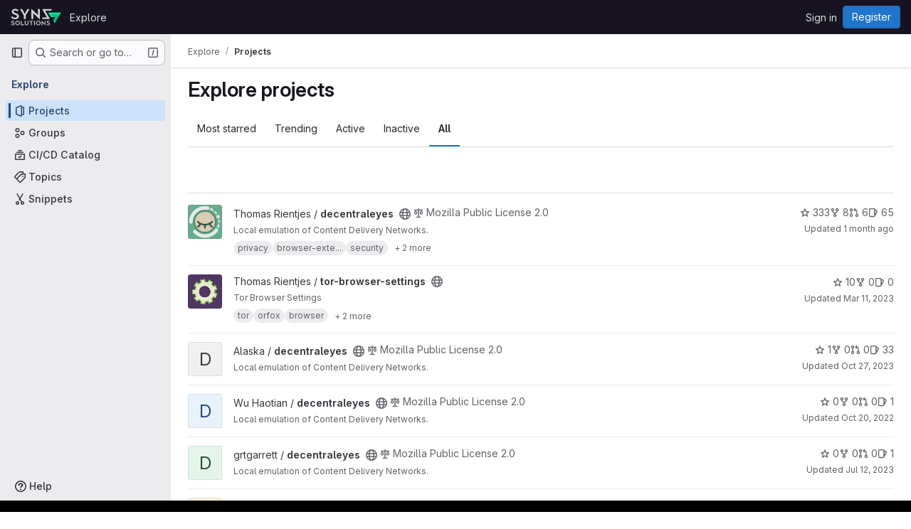

--- FILE ---
content_type: text/html; charset=utf-8
request_url: https://git.synz.io/explore/projects?archived=true&language=2&sort=stars_desc
body_size: 10327
content:
<!DOCTYPE html>
<html class="gl-system ui-neutral with-top-bar with-header with-system-footer" lang="en">
<head prefix="og: http://ogp.me/ns#">
<meta charset="utf-8">
<meta content="IE=edge" http-equiv="X-UA-Compatible">
<meta content="width=device-width, initial-scale=1" name="viewport">
<title>Explore projects · GitLab</title>
<script>
//<![CDATA[
window.gon={};gon.api_version="v4";gon.default_avatar_url="https://git.synz.io/assets/no_avatar-849f9c04a3a0d0cea2424ae97b27447dc64a7dbfae83c036c45b403392f0e8ba.png";gon.max_file_size=10;gon.asset_host=null;gon.webpack_public_path="/assets/webpack/";gon.relative_url_root="";gon.user_color_mode="gl-system";gon.user_color_scheme="white";gon.markdown_surround_selection=null;gon.markdown_automatic_lists=null;gon.markdown_maintain_indentation=null;gon.math_rendering_limits_enabled=true;gon.recaptcha_api_server_url="https://www.recaptcha.net/recaptcha/api.js";gon.recaptcha_sitekey="";gon.gitlab_url="https://git.synz.io";gon.promo_url="https://about.gitlab.com";gon.forum_url="https://forum.gitlab.com";gon.docs_url="https://docs.gitlab.com";gon.revision="bccd1993b5d";gon.feature_category="groups_and_projects";gon.gitlab_logo="/assets/gitlab_logo-2957169c8ef64c58616a1ac3f4fc626e8a35ce4eb3ed31bb0d873712f2a041a0.png";gon.secure=true;gon.sprite_icons="/assets/icons-8965d58b6b3baa502c90d0aa2528ec1693b49c44dab4c98a9fa3a1f927647d8b.svg";gon.sprite_file_icons="/assets/file_icons/file_icons-88a95467170997d6a4052c781684c8250847147987090747773c1ee27c513c5f.svg";gon.emoji_sprites_css_path="/assets/emoji_sprites-bd26211944b9d072037ec97cb138f1a52cd03ef185cd38b8d1fcc963245199a1.css";gon.emoji_backend_version=4;gon.gridstack_css_path="/assets/lazy_bundles/gridstack-f42069e5c7b1542688660592b48f2cbd86e26b77030efd195d124dbd8fe64434.css";gon.test_env=false;gon.disable_animations=false;gon.suggested_label_colors={"#cc338b":"Magenta-pink","#dc143c":"Crimson","#c21e56":"Rose red","#cd5b45":"Dark coral","#ed9121":"Carrot orange","#eee600":"Titanium yellow","#009966":"Green-cyan","#8fbc8f":"Dark sea green","#6699cc":"Blue-gray","#e6e6fa":"Lavender","#9400d3":"Dark violet","#330066":"Deep violet","#36454f":"Charcoal grey","#808080":"Gray"};gon.first_day_of_week=0;gon.time_display_relative=true;gon.time_display_format=0;gon.ee=false;gon.jh=false;gon.dot_com=false;gon.uf_error_prefix="UF";gon.pat_prefix="glpat-";gon.keyboard_shortcuts_enabled=true;gon.diagramsnet_url="https://embed.diagrams.net";gon.features={"uiForOrganizations":false,"organizationSwitching":false,"findAndReplace":false,"removeMonitorMetrics":true,"workItemViewForIssues":true,"mergeRequestDashboard":true,"newProjectCreationForm":false,"workItemsClientSideBoards":false,"glqlWorkItems":false,"glqlAggregation":false,"whatsNewFeaturedCarousel":true,"extensibleReferenceFilters":false,"globalTopbar":false,"paneledView":false};
//]]>
</script>

<script>
//<![CDATA[
const root = document.documentElement;
if (window.matchMedia('(prefers-color-scheme: dark)').matches) {
  root.classList.add('gl-dark');
}

window.matchMedia('(prefers-color-scheme: dark)').addEventListener('change', (e) => {
  if (e.matches) {
    root.classList.add('gl-dark');
  } else {
    root.classList.remove('gl-dark');
  }
});

//]]>
</script>


<link href="https://git.synz.io/explore/projects" rel="canonical">


<meta content="light dark" name="color-scheme">
<link rel="stylesheet" href="/assets/application-3bef5440e16f35e60e5e34f859808b978819390770003d7cc606ec9b5bc19ec4.css" media="(prefers-color-scheme: light)" />
<link rel="stylesheet" href="/assets/application_dark-fe5b1b7087a0875ec3809c7e701e092a8b860dfeb08079cae90463bf91d4aec5.css" media="(prefers-color-scheme: dark)" />
<link rel="stylesheet" href="/assets/page_bundles/projects-16edafda8e98e20efce434e9cfbdade2d3a8fe5985cde756e285ae83598314d7.css" /><link rel="stylesheet" href="/assets/page_bundles/commit_description-1e2cba4dda3c7b30dd84924809020c569f1308dea51520fe1dd5d4ce31403195.css" /><link rel="stylesheet" href="/assets/page_bundles/work_items-730d51301059546b46c92dcc0eb3808821a2903828dbbbd48f1bf0cd9b93caec.css" /><link rel="stylesheet" href="/assets/page_bundles/notes_shared-411ac0a755d0cba92f17ea578c4d97cc8fa73a872c9f9b77328fbaba48ce3ba6.css" />
<link rel="stylesheet" href="/assets/application_utilities-f77f86f78d4146d4c2c821bc481cee77b897df284886ad189d8dcb1234cb9651.css" media="(prefers-color-scheme: light)" />
<link rel="stylesheet" href="/assets/application_utilities_dark-f77f86f78d4146d4c2c821bc481cee77b897df284886ad189d8dcb1234cb9651.css" media="(prefers-color-scheme: dark)" />
<link rel="stylesheet" href="/assets/tailwind-93a6e3b32a3276c6a63a93ac9d60c878adc33b8161fe7c9ad56663c83db92ae3.css" />


<link rel="stylesheet" href="/assets/fonts-fae5d3f79948bd85f18b6513a025f863b19636e85b09a1492907eb4b1bb0557b.css" />
<link rel="stylesheet" href="/assets/highlight/themes/white-8fe3933b046776818759e684f787d451d645d7517b7f6e4addc17aed98595997.css" media="(prefers-color-scheme: light)" />
<link rel="stylesheet" href="/assets/highlight/themes/dark-de44bcd749657b6c80de61f53cc5a9d8249bfa3c413c5268507c0616da310479.css" media="(prefers-color-scheme: dark)" />

<script src="/assets/webpack/runtime.497ed3ef.bundle.js" defer="defer"></script>
<script src="/assets/webpack/main.554ba4ee.chunk.js" defer="defer"></script>
<script src="/assets/webpack/tracker.4ac2efa2.chunk.js" defer="defer"></script>
<script>
//<![CDATA[
window.snowplowOptions = {"namespace":"gl","hostname":"git.synz.io:443","postPath":"/-/collect_events","forceSecureTracker":true,"appId":"gitlab_sm"}

gl = window.gl || {};
gl.snowplowStandardContext = {"schema":"iglu:com.gitlab/gitlab_standard/jsonschema/1-1-7","data":{"environment":"self-managed","source":"gitlab-rails","correlation_id":"01KFXF1D6Z2K24AX51Q3GDDQTH","plan":"free","extra":{},"user_id":null,"global_user_id":null,"user_type":null,"is_gitlab_team_member":null,"namespace_id":null,"ultimate_parent_namespace_id":null,"project_id":null,"feature_enabled_by_namespace_ids":null,"realm":"self-managed","instance_id":"27ff8b64-7c4b-4789-9293-8e9a8e11e640","unique_instance_id":"48705576-a7ea-56de-8162-81642f68a6dd","host_name":"git.synz.io","instance_version":"18.3.1","context_generated_at":"2026-01-26T15:33:57.911Z"}}
gl.snowplowPseudonymizedPageUrl = "https://git.synz.io/explore/projects?archived=masked_archived\u0026language=masked_language\u0026sort=masked_sort";
gl.maskedDefaultReferrerUrl = null;
gl.ga4MeasurementId = 'G-ENFH3X7M5Y';
gl.duoEvents = [];
gl.onlySendDuoEvents = true;


//]]>
</script>
<link rel="preload" href="/assets/application_utilities-f77f86f78d4146d4c2c821bc481cee77b897df284886ad189d8dcb1234cb9651.css" as="style" type="text/css">
<link rel="preload" href="/assets/application-3bef5440e16f35e60e5e34f859808b978819390770003d7cc606ec9b5bc19ec4.css" as="style" type="text/css">
<link rel="preload" href="/assets/highlight/themes/white-8fe3933b046776818759e684f787d451d645d7517b7f6e4addc17aed98595997.css" as="style" type="text/css">




<script src="/assets/webpack/commons-pages.admin.abuse_reports.show-pages.admin.topics.edit-pages.admin.topics.new-pages.groups.i-d1e76443.ab1ba0e4.chunk.js" defer="defer"></script>
<script src="/assets/webpack/commons-pages.groups.new-pages.import.gitlab_projects.new-pages.import.manifest.new-pages.projects.n-44c6c18e.6260fc30.chunk.js" defer="defer"></script>
<script src="/assets/webpack/commons-pages.search.show-super_sidebar.aceaa795.chunk.js" defer="defer"></script>
<script src="/assets/webpack/super_sidebar.f0ecf5f9.chunk.js" defer="defer"></script>
<script src="/assets/webpack/commons-pages.admin.abuse_reports-pages.admin.abuse_reports.show-pages.admin.credentials-pages.admin-ba41cc21.2f9f5b78.chunk.js" defer="defer"></script>
<script src="/assets/webpack/commons-pages.admin.abuse_reports-pages.admin.abuse_reports.show-pages.admin.groups.index-pages.admi-dd26df9c.b92ab66b.chunk.js" defer="defer"></script>
<script src="/assets/webpack/commons-pages.admin.groups.index-pages.admin.projects.index-pages.dashboard.groups.index-pages.dashb-d18d9104.6ae16909.chunk.js" defer="defer"></script>
<script src="/assets/webpack/pages.explore.projects.2e2dee38.chunk.js" defer="defer"></script>

<meta content="object" property="og:type">
<meta content="GitLab" property="og:site_name">
<meta content="Explore projects · GitLab" property="og:title">
<meta content="Synz Solutions GitLab" property="og:description">
<meta content="https://git.synz.io/assets/twitter_card-570ddb06edf56a2312253c5872489847a0f385112ddbcd71ccfa1570febab5d2.jpg" property="og:image">
<meta content="64" property="og:image:width">
<meta content="64" property="og:image:height">
<meta content="https://git.synz.io/explore/projects?archived=true&amp;language=2&amp;sort=stars_desc" property="og:url">
<meta content="summary" property="twitter:card">
<meta content="Explore projects · GitLab" property="twitter:title">
<meta content="Synz Solutions GitLab" property="twitter:description">
<meta content="https://git.synz.io/assets/twitter_card-570ddb06edf56a2312253c5872489847a0f385112ddbcd71ccfa1570febab5d2.jpg" property="twitter:image">

<meta name="csrf-param" content="authenticity_token" />
<meta name="csrf-token" content="ldz72gqxctaLIwwl7U0R2DSrgeQL8-GLvVsMlW2LdOZs9Orp5GXsjZANunv71-UZYIikEScPz-Lj2NYKDD3yUQ" />
<meta name="csp-nonce" />
<meta name="action-cable-url" content="/-/cable" />
<link href="/-/manifest.json" rel="manifest">
<link rel="icon" type="image/png" href="/uploads/-/system/appearance/favicon/1/favicon.ico" id="favicon" data-original-href="/uploads/-/system/appearance/favicon/1/favicon.ico" />
<link rel="apple-touch-icon" type="image/x-icon" href="/assets/apple-touch-icon-b049d4bc0dd9626f31db825d61880737befc7835982586d015bded10b4435460.png" />
<link href="/search/opensearch.xml" rel="search" title="Search GitLab" type="application/opensearchdescription+xml">




<meta content="Synz Solutions GitLab" name="description">
<meta content="#ececef" name="theme-color">
</head>

<body class="tab-width-8 gl-browser-chrome gl-platform-mac body-fixed-scrollbar" data-page="explore:projects:index">
<div id="js-tooltips-container"></div>
<div id="js-drawer-container"></div>

<script>
//<![CDATA[
gl = window.gl || {};
gl.client = {"isChrome":true,"isMac":true};


//]]>
</script>


<header class="header-logged-out" data-testid="navbar">
<a class="gl-sr-only gl-accessibility" href="#content-body">Skip to content</a>
<div class="container-fluid">
<nav aria-label="Explore GitLab" class="header-logged-out-nav gl-flex gl-gap-3 gl-justify-between">
<div class="gl-flex gl-items-center gl-gap-1">
<span class="gl-sr-only">GitLab</span>
<a title="Homepage" id="logo" class="header-logged-out-logo has-tooltip" aria-label="Homepage" data-track-label="main_navigation" data-track-action="click_gitlab_logo_link" data-track-property="navigation_top" href="/"><img class="brand-header-logo lazy" alt="" data-src="/uploads/-/system/appearance/header_logo/1/logo.svg" src="[data-uri]" />
</a></div>
<ul class="gl-list-none gl-p-0 gl-m-0 gl-flex gl-gap-3 gl-items-center gl-grow">
<li class="header-logged-out-nav-item">
<a class="" href="/explore">Explore</a>
</li>
</ul>
<ul class="gl-list-none gl-p-0 gl-m-0 gl-flex gl-gap-3 gl-items-center gl-justify-end">
<li class="header-logged-out-nav-item">
<a href="/users/sign_in?redirect_to_referer=yes">Sign in</a>
</li>
<li class="header-logged-out-nav-item">
<a class="gl-button btn btn-md btn-confirm !gl-inline-flex" href="/users/sign_up"><span class="gl-button-text">
Register

</span>

</a></li>
</ul>
</nav>
</div>
</header>

<div class="layout-page page-with-super-sidebar">
<aside class="js-super-sidebar super-sidebar super-sidebar-loading" data-command-palette="{}" data-force-desktop-expanded-sidebar="" data-is-saas="false" data-root-path="/" data-sidebar="{&quot;is_logged_in&quot;:false,&quot;compare_plans_url&quot;:&quot;https://about.gitlab.com/pricing&quot;,&quot;context_switcher_links&quot;:[{&quot;title&quot;:&quot;Explore&quot;,&quot;link&quot;:&quot;/explore&quot;,&quot;icon&quot;:&quot;compass&quot;}],&quot;current_menu_items&quot;:[{&quot;id&quot;:&quot;projects_menu&quot;,&quot;title&quot;:&quot;Projects&quot;,&quot;icon&quot;:&quot;project&quot;,&quot;avatar_shape&quot;:&quot;rect&quot;,&quot;link&quot;:&quot;/explore/projects/starred&quot;,&quot;is_active&quot;:true,&quot;items&quot;:[],&quot;separated&quot;:false},{&quot;id&quot;:&quot;groups_menu&quot;,&quot;title&quot;:&quot;Groups&quot;,&quot;icon&quot;:&quot;group&quot;,&quot;avatar_shape&quot;:&quot;rect&quot;,&quot;link&quot;:&quot;/explore/groups&quot;,&quot;is_active&quot;:false,&quot;items&quot;:[],&quot;separated&quot;:false},{&quot;id&quot;:&quot;catalog_menu&quot;,&quot;title&quot;:&quot;CI/CD Catalog&quot;,&quot;icon&quot;:&quot;catalog-checkmark&quot;,&quot;avatar_shape&quot;:&quot;rect&quot;,&quot;link&quot;:&quot;/explore/catalog&quot;,&quot;is_active&quot;:false,&quot;items&quot;:[],&quot;separated&quot;:false},{&quot;id&quot;:&quot;topics_menu&quot;,&quot;title&quot;:&quot;Topics&quot;,&quot;icon&quot;:&quot;labels&quot;,&quot;avatar_shape&quot;:&quot;rect&quot;,&quot;link&quot;:&quot;/explore/projects/topics&quot;,&quot;is_active&quot;:false,&quot;items&quot;:[],&quot;separated&quot;:false},{&quot;id&quot;:&quot;snippets_menu&quot;,&quot;title&quot;:&quot;Snippets&quot;,&quot;icon&quot;:&quot;snippet&quot;,&quot;avatar_shape&quot;:&quot;rect&quot;,&quot;link&quot;:&quot;/explore/snippets&quot;,&quot;is_active&quot;:false,&quot;items&quot;:[],&quot;separated&quot;:false}],&quot;current_context_header&quot;:&quot;Explore&quot;,&quot;support_path&quot;:&quot;https://about.gitlab.com/get-help/&quot;,&quot;docs_path&quot;:&quot;/help/docs&quot;,&quot;display_whats_new&quot;:false,&quot;show_version_check&quot;:null,&quot;search&quot;:{&quot;search_path&quot;:&quot;/search&quot;,&quot;issues_path&quot;:&quot;/dashboard/issues&quot;,&quot;mr_path&quot;:&quot;/dashboard/merge_requests&quot;,&quot;autocomplete_path&quot;:&quot;/search/autocomplete&quot;,&quot;settings_path&quot;:&quot;/search/settings&quot;,&quot;search_context&quot;:{&quot;for_snippets&quot;:null}},&quot;panel_type&quot;:&quot;explore&quot;,&quot;shortcut_links&quot;:[{&quot;title&quot;:&quot;Snippets&quot;,&quot;href&quot;:&quot;/explore/snippets&quot;,&quot;css_class&quot;:&quot;dashboard-shortcuts-snippets&quot;},{&quot;title&quot;:&quot;Groups&quot;,&quot;href&quot;:&quot;/explore/groups&quot;,&quot;css_class&quot;:&quot;dashboard-shortcuts-groups&quot;},{&quot;title&quot;:&quot;Projects&quot;,&quot;href&quot;:&quot;/explore/projects/starred&quot;,&quot;css_class&quot;:&quot;dashboard-shortcuts-projects&quot;}],&quot;terms&quot;:null}"></aside>


<div class="content-wrapper">
<div class="broadcast-wrapper">



</div>
<div class="alert-wrapper alert-wrapper-top-space gl-flex gl-flex-col gl-gap-3 container-fluid container-limited">























</div>

<div class="top-bar-fixed container-fluid" data-testid="top-bar">
<div class="top-bar-container gl-flex gl-items-center gl-gap-2">
<div class="gl-grow gl-basis-0 gl-flex gl-items-center gl-justify-start gl-gap-3">
<button class="gl-button btn btn-icon btn-md btn-default btn-default-tertiary js-super-sidebar-toggle-expand super-sidebar-toggle -gl-ml-3" aria-controls="super-sidebar" aria-expanded="false" aria-label="Primary navigation sidebar" type="button"><svg class="s16 gl-icon gl-button-icon " data-testid="sidebar-icon"><use href="/assets/icons-8965d58b6b3baa502c90d0aa2528ec1693b49c44dab4c98a9fa3a1f927647d8b.svg#sidebar"></use></svg>

</button>
<script type="application/ld+json">
{"@context":"https://schema.org","@type":"BreadcrumbList","itemListElement":[{"@type":"ListItem","position":1,"name":"Explore","item":"https://git.synz.io/explore"},{"@type":"ListItem","position":2,"name":"Projects","item":"https://git.synz.io/explore/projects?archived=true\u0026language=2\u0026sort=stars_desc"}]}


</script>
<div data-testid="breadcrumb-links" id="js-vue-page-breadcrumbs-wrapper">
<div data-breadcrumbs-json="[{&quot;text&quot;:&quot;Explore&quot;,&quot;href&quot;:&quot;/explore&quot;,&quot;avatarPath&quot;:null},{&quot;text&quot;:&quot;Projects&quot;,&quot;href&quot;:&quot;/explore/projects?archived=true\u0026language=2\u0026sort=stars_desc&quot;,&quot;avatarPath&quot;:null}]" id="js-vue-page-breadcrumbs"></div>
<div id="js-injected-page-breadcrumbs"></div>
<div id="js-page-breadcrumbs-extra"></div>
</div>


</div>
</div>
</div>

<div class="container-fluid container-limited ">
<main class="content" id="content-body">
<div class="flash-container flash-container-page sticky" data-testid="flash-container">
<div id="js-global-alerts"></div>
</div>





<div class="page-title-holder gl-flex gl-items-center" data-testid="explore-projects-title">
<h1 class="page-title gl-text-size-h-display">Explore projects</h1>
<div class="page-title-controls">
</div>
</div>

<div class="gl-flex">
<ul class="gl-flex gl-grow gl-border-none nav gl-tabs-nav" role="tablist"><li role="presentation" class="nav-item"><a data-event-tracking="click_tab_projects_explore" data-event-label="Most starred" role="tab" class="nav-link gl-tab-nav-item" href="/explore/projects/starred">Most starred</a></li>
<li role="presentation" class="nav-item"><a data-event-tracking="click_tab_projects_explore" data-event-label="Trending" role="tab" class="nav-link gl-tab-nav-item" href="/explore/projects/trending">Trending</a></li>
<li role="presentation" class="nav-item"><a data-event-tracking="click_tab_projects_explore" data-event-label="Active" role="tab" class="nav-link gl-tab-nav-item" href="/explore/projects">Active</a></li>
<li role="presentation" class="nav-item"><a data-event-tracking="click_tab_projects_explore" data-event-label="Inactive" role="tab" class="nav-link gl-tab-nav-item" href="/explore/projects?archived=only">Inactive</a></li>
<li role="presentation" class="nav-item"><a data-event-tracking="click_tab_projects_explore" data-event-label="All" role="tab" class="nav-link gl-tab-nav-item active gl-tab-nav-item-active" href="/explore/projects?archived=true">All</a></li>
</ul></div>
<div class="gl-py-5 gl-border-t gl-border-b" data-app-data="{&quot;initial_sort&quot;:&quot;stars_desc&quot;,&quot;programming_languages&quot;:[{&quot;id&quot;:7,&quot;name&quot;:&quot;Blade&quot;,&quot;color&quot;:&quot;#f7523f&quot;,&quot;created_at&quot;:&quot;2021-05-03T20:49:12.343Z&quot;},{&quot;id&quot;:3,&quot;name&quot;:&quot;CSS&quot;,&quot;color&quot;:&quot;#563d7c&quot;,&quot;created_at&quot;:&quot;2018-11-19T14:54:15.813Z&quot;},{&quot;id&quot;:2,&quot;name&quot;:&quot;HTML&quot;,&quot;color&quot;:&quot;#e34c26&quot;,&quot;created_at&quot;:&quot;2018-11-19T14:54:15.805Z&quot;},{&quot;id&quot;:1,&quot;name&quot;:&quot;JavaScript&quot;,&quot;color&quot;:&quot;#f1e05a&quot;,&quot;created_at&quot;:&quot;2018-11-19T14:54:15.785Z&quot;},{&quot;id&quot;:5,&quot;name&quot;:&quot;PHP&quot;,&quot;color&quot;:&quot;#4F5D95&quot;,&quot;created_at&quot;:&quot;2019-09-10T20:37:33.951Z&quot;},{&quot;id&quot;:4,&quot;name&quot;:&quot;Python&quot;,&quot;color&quot;:&quot;#3572A5&quot;,&quot;created_at&quot;:&quot;2019-07-03T16:57:35.862Z&quot;},{&quot;id&quot;:8,&quot;name&quot;:&quot;Shell&quot;,&quot;color&quot;:&quot;#89e051&quot;,&quot;created_at&quot;:&quot;2021-05-03T20:49:12.347Z&quot;},{&quot;id&quot;:6,&quot;name&quot;:&quot;Vue&quot;,&quot;color&quot;:&quot;#2c3e50&quot;,&quot;created_at&quot;:&quot;2019-10-07T12:54:56.255Z&quot;}],&quot;paths_to_exclude_sort_on&quot;:[&quot;/explore/projects/starred&quot;,&quot;/explore&quot;]}" id="js-projects-filtered-search-and-sort">
<div class="gl-h-7"></div>
</div>

<div class="js-projects-list-holder" data-testid="projects-list">
<ul class="projects-list gl-text-subtle gl-w-full gl-my-2 explore">
<li class="project-row">
<div class="project-cell gl-w-11">
<a class="project" href="/Synzvato/decentraleyes"><span class="gl-sr-only">
View decentraleyes project
</span>
<img srcset="/uploads/-/system/project/avatar/18/project-icon.gif?width=48 1x, /uploads/-/system/project/avatar/18/project-icon.gif?width=96 2x" class="gl-avatar gl-avatar-s48  !gl-rounded-base" height="48" width="48" loading="lazy" aria-hidden="true" src="/uploads/-/system/project/avatar/18/project-icon.gif?width=48" />

</a></div>
<div class="project-cell">
<div class="project-details gl-pr-9 gl-sm-pr-0 gl-w-full gl-flex gl-flex-col" data-qa-project-name="decentraleyes" data-testid="project-content">
<div class="gl-flex gl-items-baseline gl-flex-wrap">
<h2 class="gl-text-base gl-leading-20 gl-my-0 gl-wrap-anywhere">
<a class="gl-text-default hover:gl-text-default gl-mr-3 js-prefetch-document" title="decentraleyes" href="/Synzvato/decentraleyes"><span class="namespace-name gl-font-normal">
Thomas Rientjes
/
</span>
<span class="project-name">decentraleyes</span>
</a></h2>
<button class="has-tooltip gl-border-0 gl-bg-transparent gl-p-0 gl-leading-0 gl-text-inherit gl-mr-2" data-container="body" data-placement="top" title="Public - The project can be accessed without any authentication." type="button" aria-label="Public - The project can be accessed without any authentication."><svg class="s16 gl-fill-icon-subtle" data-testid="earth-icon"><use href="/assets/icons-8965d58b6b3baa502c90d0aa2528ec1693b49c44dab4c98a9fa3a1f927647d8b.svg#earth"></use></svg></button>
<span class="gl-inline-flex gl-items-center gl-mr-3">
<svg class="s14 gl-mr-2" data-testid="scale-icon"><use href="/assets/icons-8965d58b6b3baa502c90d0aa2528ec1693b49c44dab4c98a9fa3a1f927647d8b.svg#scale"></use></svg>
Mozilla Public License 2.0
</span>
</div>
<div class="description gl-hidden sm:gl-block gl-overflow-hidden gl-mr-3 gl-mt-2 gl-text-sm">
<p data-sourcepos="1:1-1:45" dir="auto">Local emulation of Content Delivery Networks.</p>
</div>
<div class="gl-mt-2">
<div class="gl-w-full gl-inline-flex gl-flex-wrap gl-text-base gl-font-normal gl-items-center gl-gap-2" data-testid="project_topic_list">
<a class="gl-badge badge badge-pill badge-muted" href="/explore/projects/topics/privacy" itemprop="keywords"><span class="gl-badge-content">privacy</span></a>
<a class="gl-badge badge badge-pill badge-muted has-tooltip" data-container="body" href="/explore/projects/topics/browser-extension" itemprop="keywords" title="browser-extension"><span class="gl-badge-content">browser-exte...</span></a>
<a class="gl-badge badge badge-pill badge-muted" href="/explore/projects/topics/security" itemprop="keywords"><span class="gl-badge-content">security</span></a>
<span class="gl-inline-flex gl-flex-wrap gl-items-center gl-gap-2 js-toggle-container">
<button class="gl-button btn btn-sm btn-default btn-default-tertiary text-nowrap !gl-text-subtle js-toggle-button js-toggle-content" aria-label="Show 2 more" type="button"><span class="gl-button-text">
<span class="js-toggle-text gl-text-sm">
+ 2 more
</span>

</span>

</button><a class="gl-badge badge badge-pill badge-muted js-toggle-content gl-hidden" href="/explore/projects/topics/cdn" itemprop="keywords"><span class="gl-badge-content">cdn</span></a>
<a class="gl-badge badge badge-pill badge-muted js-toggle-content gl-hidden" href="/explore/projects/topics/browser" itemprop="keywords"><span class="gl-badge-content">browser</span></a>
</span>
</div>

</div>

<div class="gl-flex gl-items-center gl-mt-3 sm:!gl-hidden">
<div class="controls gl-flex gl-items-center">

<a class="gl-flex gl-items-center !gl-text-inherit icon-wrapper has-tooltip stars" title="Stars" data-container="body" data-placement="top" href="/Synzvato/decentraleyes/-/starrers"><svg class="s14 gl-mr-2" data-testid="star-o-icon"><use href="/assets/icons-8965d58b6b3baa502c90d0aa2528ec1693b49c44dab4c98a9fa3a1f927647d8b.svg#star-o"></use></svg>
333
</a></div>
<div class="updated-note gl-text-sm gl-ml-3 gl-sm-ml-0">
<span>
Updated
<time class="js-timeago" title="Dec 2, 2025 8:24pm" datetime="2025-12-02T20:24:47Z" tabindex="0" aria-label="Dec 2, 2025 8:24pm" data-toggle="tooltip" data-placement="top" data-container="body">Dec 02, 2025</time>
</span>
</div>

</div>
</div>
</div>
<div class="project-cell project-controls gl-text-subtle !gl-hidden sm:!gl-table-cell" data-testid="project_controls">
<div class="controls gl-flex gl-items-center gl-mb-2 gl-gap-4 !gl-pr-0 !gl-justify-end">

<a class="gl-flex gl-items-center !gl-text-inherit icon-wrapper has-tooltip stars" title="Stars" data-container="body" data-placement="top" aria-label="decentraleyes has 333 stars" href="/Synzvato/decentraleyes/-/starrers"><svg class="s14 gl-mr-2" data-testid="star-o-icon"><use href="/assets/icons-8965d58b6b3baa502c90d0aa2528ec1693b49c44dab4c98a9fa3a1f927647d8b.svg#star-o"></use></svg>
333
</a><a class="gl-flex gl-items-center !gl-text-inherit icon-wrapper has-tooltip forks" title="Forks" data-container="body" data-placement="top" aria-label="decentraleyes has 8 forks" href="/Synzvato/decentraleyes/-/forks"><svg class="s14 gl-mr-2" data-testid="fork-icon"><use href="/assets/icons-8965d58b6b3baa502c90d0aa2528ec1693b49c44dab4c98a9fa3a1f927647d8b.svg#fork"></use></svg>
8
</a><a class="gl-flex gl-items-center !gl-text-inherit icon-wrapper has-tooltip merge-requests" title="Merge requests" data-container="body" data-placement="top" aria-label="decentraleyes has 6 open merge requests" href="/Synzvato/decentraleyes/-/merge_requests"><svg class="s14 gl-mr-2" data-testid="merge-request-icon"><use href="/assets/icons-8965d58b6b3baa502c90d0aa2528ec1693b49c44dab4c98a9fa3a1f927647d8b.svg#merge-request"></use></svg>
6
</a><a class="gl-flex gl-items-center !gl-text-inherit icon-wrapper has-tooltip issues" title="Issues" data-container="body" data-placement="top" aria-label="decentraleyes has 65 open issues" href="/Synzvato/decentraleyes/-/issues"><svg class="s14 gl-mr-2" data-testid="issues-icon"><use href="/assets/icons-8965d58b6b3baa502c90d0aa2528ec1693b49c44dab4c98a9fa3a1f927647d8b.svg#issues"></use></svg>
65
</a>
</div>
<div class="updated-note gl-text-sm gl-whitespace-nowrap gl-justify-end">
<span>
Updated
<time class="js-timeago" title="Dec 2, 2025 8:24pm" datetime="2025-12-02T20:24:47Z" tabindex="0" aria-label="Dec 2, 2025 8:24pm" data-toggle="tooltip" data-placement="top" data-container="body">Dec 02, 2025</time>
</span>
</div>
</div>
</li>

<li class="project-row">
<div class="project-cell gl-w-11">
<a class="project" href="/Synzvato/tor-browser-settings"><span class="gl-sr-only">
View tor-browser-settings project
</span>
<img srcset="/uploads/-/system/project/avatar/5/tor-browser-settings.png?width=48 1x, /uploads/-/system/project/avatar/5/tor-browser-settings.png?width=96 2x" class="gl-avatar gl-avatar-s48  !gl-rounded-base" height="48" width="48" loading="lazy" aria-hidden="true" src="/uploads/-/system/project/avatar/5/tor-browser-settings.png?width=48" />

</a></div>
<div class="project-cell">
<div class="project-details gl-pr-9 gl-sm-pr-0 gl-w-full gl-flex gl-flex-col" data-qa-project-name="tor-browser-settings" data-testid="project-content">
<div class="gl-flex gl-items-baseline gl-flex-wrap">
<h2 class="gl-text-base gl-leading-20 gl-my-0 gl-wrap-anywhere">
<a class="gl-text-default hover:gl-text-default gl-mr-3 js-prefetch-document" title="tor-browser-settings" href="/Synzvato/tor-browser-settings"><span class="namespace-name gl-font-normal">
Thomas Rientjes
/
</span>
<span class="project-name">tor-browser-settings</span>
</a></h2>
<button class="has-tooltip gl-border-0 gl-bg-transparent gl-p-0 gl-leading-0 gl-text-inherit gl-mr-2" data-container="body" data-placement="top" title="Public - The project can be accessed without any authentication." type="button" aria-label="Public - The project can be accessed without any authentication."><svg class="s16 gl-fill-icon-subtle" data-testid="earth-icon"><use href="/assets/icons-8965d58b6b3baa502c90d0aa2528ec1693b49c44dab4c98a9fa3a1f927647d8b.svg#earth"></use></svg></button>
</div>
<div class="description gl-hidden sm:gl-block gl-overflow-hidden gl-mr-3 gl-mt-2 gl-text-sm">
<p data-sourcepos="1:1-1:20" dir="auto">Tor Browser Settings</p>
</div>
<div class="gl-mt-2">
<div class="gl-w-full gl-inline-flex gl-flex-wrap gl-text-base gl-font-normal gl-items-center gl-gap-2" data-testid="project_topic_list">
<a class="gl-badge badge badge-pill badge-muted" href="/explore/projects/topics/tor" itemprop="keywords"><span class="gl-badge-content">tor</span></a>
<a class="gl-badge badge badge-pill badge-muted" href="/explore/projects/topics/orfox" itemprop="keywords"><span class="gl-badge-content">orfox</span></a>
<a class="gl-badge badge badge-pill badge-muted" href="/explore/projects/topics/browser" itemprop="keywords"><span class="gl-badge-content">browser</span></a>
<span class="gl-inline-flex gl-flex-wrap gl-items-center gl-gap-2 js-toggle-container">
<button class="gl-button btn btn-sm btn-default btn-default-tertiary text-nowrap !gl-text-subtle js-toggle-button js-toggle-content" aria-label="Show 2 more" type="button"><span class="gl-button-text">
<span class="js-toggle-text gl-text-sm">
+ 2 more
</span>

</span>

</button><a class="gl-badge badge badge-pill badge-muted js-toggle-content gl-hidden" href="/explore/projects/topics/preferences" itemprop="keywords"><span class="gl-badge-content">preferences</span></a>
<a class="gl-badge badge badge-pill badge-muted js-toggle-content gl-hidden" href="/explore/projects/topics/settings" itemprop="keywords"><span class="gl-badge-content">settings</span></a>
</span>
</div>

</div>

<div class="gl-flex gl-items-center gl-mt-3 sm:!gl-hidden">
<div class="controls gl-flex gl-items-center">

<a class="gl-flex gl-items-center !gl-text-inherit icon-wrapper has-tooltip stars" title="Stars" data-container="body" data-placement="top" href="/Synzvato/tor-browser-settings/-/starrers"><svg class="s14 gl-mr-2" data-testid="star-o-icon"><use href="/assets/icons-8965d58b6b3baa502c90d0aa2528ec1693b49c44dab4c98a9fa3a1f927647d8b.svg#star-o"></use></svg>
10
</a></div>
<div class="updated-note gl-text-sm gl-ml-3 gl-sm-ml-0">
<span>
Updated
<time class="js-timeago" title="Mar 11, 2023 10:43am" datetime="2023-03-11T10:43:19Z" tabindex="0" aria-label="Mar 11, 2023 10:43am" data-toggle="tooltip" data-placement="top" data-container="body">Mar 11, 2023</time>
</span>
</div>

</div>
</div>
</div>
<div class="project-cell project-controls gl-text-subtle !gl-hidden sm:!gl-table-cell" data-testid="project_controls">
<div class="controls gl-flex gl-items-center gl-mb-2 gl-gap-4 !gl-pr-0 !gl-justify-end">

<a class="gl-flex gl-items-center !gl-text-inherit icon-wrapper has-tooltip stars" title="Stars" data-container="body" data-placement="top" aria-label="tor-browser-settings has 10 stars" href="/Synzvato/tor-browser-settings/-/starrers"><svg class="s14 gl-mr-2" data-testid="star-o-icon"><use href="/assets/icons-8965d58b6b3baa502c90d0aa2528ec1693b49c44dab4c98a9fa3a1f927647d8b.svg#star-o"></use></svg>
10
</a><a class="gl-flex gl-items-center !gl-text-inherit icon-wrapper has-tooltip forks" title="Forks" data-container="body" data-placement="top" aria-label="tor-browser-settings has 0 forks" href="/Synzvato/tor-browser-settings/-/forks"><svg class="s14 gl-mr-2" data-testid="fork-icon"><use href="/assets/icons-8965d58b6b3baa502c90d0aa2528ec1693b49c44dab4c98a9fa3a1f927647d8b.svg#fork"></use></svg>
0
</a><a class="gl-flex gl-items-center !gl-text-inherit icon-wrapper has-tooltip issues" title="Issues" data-container="body" data-placement="top" aria-label="tor-browser-settings has 0 open issues" href="/Synzvato/tor-browser-settings/-/issues"><svg class="s14 gl-mr-2" data-testid="issues-icon"><use href="/assets/icons-8965d58b6b3baa502c90d0aa2528ec1693b49c44dab4c98a9fa3a1f927647d8b.svg#issues"></use></svg>
0
</a>
</div>
<div class="updated-note gl-text-sm gl-whitespace-nowrap gl-justify-end">
<span>
Updated
<time class="js-timeago" title="Mar 11, 2023 10:43am" datetime="2023-03-11T10:43:19Z" tabindex="0" aria-label="Mar 11, 2023 10:43am" data-toggle="tooltip" data-placement="top" data-container="body">Mar 11, 2023</time>
</span>
</div>
</div>
</li>

<li class="project-row">
<div class="project-cell gl-w-11">
<a class="project" href="/Alaska/decentraleyes"><span class="gl-sr-only">
View decentraleyes project
</span>
<div aria-hidden="true" class="gl-avatar gl-avatar-s48  !gl-rounded-base gl-avatar-identicon gl-avatar-identicon-bg7">
D
</div>

</a></div>
<div class="project-cell">
<div class="project-details gl-pr-9 gl-sm-pr-0 gl-w-full gl-flex gl-flex-col" data-qa-project-name="decentraleyes" data-testid="project-content">
<div class="gl-flex gl-items-baseline gl-flex-wrap">
<h2 class="gl-text-base gl-leading-20 gl-my-0 gl-wrap-anywhere">
<a class="gl-text-default hover:gl-text-default gl-mr-3 js-prefetch-document" title="decentraleyes" href="/Alaska/decentraleyes"><span class="namespace-name gl-font-normal">
Alaska
/
</span>
<span class="project-name">decentraleyes</span>
</a></h2>
<button class="has-tooltip gl-border-0 gl-bg-transparent gl-p-0 gl-leading-0 gl-text-inherit gl-mr-2" data-container="body" data-placement="top" title="Public - The project can be accessed without any authentication." type="button" aria-label="Public - The project can be accessed without any authentication."><svg class="s16 gl-fill-icon-subtle" data-testid="earth-icon"><use href="/assets/icons-8965d58b6b3baa502c90d0aa2528ec1693b49c44dab4c98a9fa3a1f927647d8b.svg#earth"></use></svg></button>
<span class="gl-inline-flex gl-items-center gl-mr-3">
<svg class="s14 gl-mr-2" data-testid="scale-icon"><use href="/assets/icons-8965d58b6b3baa502c90d0aa2528ec1693b49c44dab4c98a9fa3a1f927647d8b.svg#scale"></use></svg>
Mozilla Public License 2.0
</span>
</div>
<div class="description gl-hidden sm:gl-block gl-overflow-hidden gl-mr-3 gl-mt-2 gl-text-sm">
<p data-sourcepos="1:1-1:45" dir="auto">Local emulation of Content Delivery Networks.</p>
</div>

<div class="gl-flex gl-items-center gl-mt-3 sm:!gl-hidden">
<div class="controls gl-flex gl-items-center">

<a class="gl-flex gl-items-center !gl-text-inherit icon-wrapper has-tooltip stars" title="Stars" data-container="body" data-placement="top" href="/Alaska/decentraleyes/-/starrers"><svg class="s14 gl-mr-2" data-testid="star-o-icon"><use href="/assets/icons-8965d58b6b3baa502c90d0aa2528ec1693b49c44dab4c98a9fa3a1f927647d8b.svg#star-o"></use></svg>
1
</a></div>
<div class="updated-note gl-text-sm gl-ml-3 gl-sm-ml-0">
<span>
Updated
<time class="js-timeago" title="Oct 27, 2023 3:04pm" datetime="2023-10-27T15:04:18Z" tabindex="0" aria-label="Oct 27, 2023 3:04pm" data-toggle="tooltip" data-placement="top" data-container="body">Oct 27, 2023</time>
</span>
</div>

</div>
</div>
</div>
<div class="project-cell project-controls gl-text-subtle !gl-hidden sm:!gl-table-cell" data-testid="project_controls">
<div class="controls gl-flex gl-items-center gl-mb-2 gl-gap-4 !gl-pr-0 !gl-justify-end">

<a class="gl-flex gl-items-center !gl-text-inherit icon-wrapper has-tooltip stars" title="Stars" data-container="body" data-placement="top" aria-label="decentraleyes has 1 star" href="/Alaska/decentraleyes/-/starrers"><svg class="s14 gl-mr-2" data-testid="star-o-icon"><use href="/assets/icons-8965d58b6b3baa502c90d0aa2528ec1693b49c44dab4c98a9fa3a1f927647d8b.svg#star-o"></use></svg>
1
</a><a class="gl-flex gl-items-center !gl-text-inherit icon-wrapper has-tooltip forks" title="Forks" data-container="body" data-placement="top" aria-label="decentraleyes has 0 forks" href="/Alaska/decentraleyes/-/forks"><svg class="s14 gl-mr-2" data-testid="fork-icon"><use href="/assets/icons-8965d58b6b3baa502c90d0aa2528ec1693b49c44dab4c98a9fa3a1f927647d8b.svg#fork"></use></svg>
0
</a><a class="gl-flex gl-items-center !gl-text-inherit icon-wrapper has-tooltip merge-requests" title="Merge requests" data-container="body" data-placement="top" aria-label="decentraleyes has 0 open merge requests" href="/Alaska/decentraleyes/-/merge_requests"><svg class="s14 gl-mr-2" data-testid="merge-request-icon"><use href="/assets/icons-8965d58b6b3baa502c90d0aa2528ec1693b49c44dab4c98a9fa3a1f927647d8b.svg#merge-request"></use></svg>
0
</a><a class="gl-flex gl-items-center !gl-text-inherit icon-wrapper has-tooltip issues" title="Issues" data-container="body" data-placement="top" aria-label="decentraleyes has 33 open issues" href="/Alaska/decentraleyes/-/issues"><svg class="s14 gl-mr-2" data-testid="issues-icon"><use href="/assets/icons-8965d58b6b3baa502c90d0aa2528ec1693b49c44dab4c98a9fa3a1f927647d8b.svg#issues"></use></svg>
33
</a>
</div>
<div class="updated-note gl-text-sm gl-whitespace-nowrap gl-justify-end">
<span>
Updated
<time class="js-timeago" title="Oct 27, 2023 3:04pm" datetime="2023-10-27T15:04:18Z" tabindex="0" aria-label="Oct 27, 2023 3:04pm" data-toggle="tooltip" data-placement="top" data-container="body">Oct 27, 2023</time>
</span>
</div>
</div>
</li>

<li class="project-row">
<div class="project-cell gl-w-11">
<a class="project" href="/whtsky/decentraleyes"><span class="gl-sr-only">
View decentraleyes project
</span>
<div aria-hidden="true" class="gl-avatar gl-avatar-s48  !gl-rounded-base gl-avatar-identicon gl-avatar-identicon-bg4">
D
</div>

</a></div>
<div class="project-cell">
<div class="project-details gl-pr-9 gl-sm-pr-0 gl-w-full gl-flex gl-flex-col" data-qa-project-name="decentraleyes" data-testid="project-content">
<div class="gl-flex gl-items-baseline gl-flex-wrap">
<h2 class="gl-text-base gl-leading-20 gl-my-0 gl-wrap-anywhere">
<a class="gl-text-default hover:gl-text-default gl-mr-3 js-prefetch-document" title="decentraleyes" href="/whtsky/decentraleyes"><span class="namespace-name gl-font-normal">
Wu Haotian
/
</span>
<span class="project-name">decentraleyes</span>
</a></h2>
<button class="has-tooltip gl-border-0 gl-bg-transparent gl-p-0 gl-leading-0 gl-text-inherit gl-mr-2" data-container="body" data-placement="top" title="Public - The project can be accessed without any authentication." type="button" aria-label="Public - The project can be accessed without any authentication."><svg class="s16 gl-fill-icon-subtle" data-testid="earth-icon"><use href="/assets/icons-8965d58b6b3baa502c90d0aa2528ec1693b49c44dab4c98a9fa3a1f927647d8b.svg#earth"></use></svg></button>
<span class="gl-inline-flex gl-items-center gl-mr-3">
<svg class="s14 gl-mr-2" data-testid="scale-icon"><use href="/assets/icons-8965d58b6b3baa502c90d0aa2528ec1693b49c44dab4c98a9fa3a1f927647d8b.svg#scale"></use></svg>
Mozilla Public License 2.0
</span>
</div>
<div class="description gl-hidden sm:gl-block gl-overflow-hidden gl-mr-3 gl-mt-2 gl-text-sm">
<p data-sourcepos="1:1-1:45" dir="auto">Local emulation of Content Delivery Networks.</p>
</div>

<div class="gl-flex gl-items-center gl-mt-3 sm:!gl-hidden">
<div class="controls gl-flex gl-items-center">

<a class="gl-flex gl-items-center !gl-text-inherit icon-wrapper has-tooltip stars" title="Stars" data-container="body" data-placement="top" href="/whtsky/decentraleyes/-/starrers"><svg class="s14 gl-mr-2" data-testid="star-o-icon"><use href="/assets/icons-8965d58b6b3baa502c90d0aa2528ec1693b49c44dab4c98a9fa3a1f927647d8b.svg#star-o"></use></svg>
0
</a></div>
<div class="updated-note gl-text-sm gl-ml-3 gl-sm-ml-0">
<span>
Updated
<time class="js-timeago" title="Oct 20, 2022 12:25pm" datetime="2022-10-20T12:25:17Z" tabindex="0" aria-label="Oct 20, 2022 12:25pm" data-toggle="tooltip" data-placement="top" data-container="body">Oct 20, 2022</time>
</span>
</div>

</div>
</div>
</div>
<div class="project-cell project-controls gl-text-subtle !gl-hidden sm:!gl-table-cell" data-testid="project_controls">
<div class="controls gl-flex gl-items-center gl-mb-2 gl-gap-4 !gl-pr-0 !gl-justify-end">

<a class="gl-flex gl-items-center !gl-text-inherit icon-wrapper has-tooltip stars" title="Stars" data-container="body" data-placement="top" aria-label="decentraleyes has 0 stars" href="/whtsky/decentraleyes/-/starrers"><svg class="s14 gl-mr-2" data-testid="star-o-icon"><use href="/assets/icons-8965d58b6b3baa502c90d0aa2528ec1693b49c44dab4c98a9fa3a1f927647d8b.svg#star-o"></use></svg>
0
</a><a class="gl-flex gl-items-center !gl-text-inherit icon-wrapper has-tooltip forks" title="Forks" data-container="body" data-placement="top" aria-label="decentraleyes has 0 forks" href="/whtsky/decentraleyes/-/forks"><svg class="s14 gl-mr-2" data-testid="fork-icon"><use href="/assets/icons-8965d58b6b3baa502c90d0aa2528ec1693b49c44dab4c98a9fa3a1f927647d8b.svg#fork"></use></svg>
0
</a><a class="gl-flex gl-items-center !gl-text-inherit icon-wrapper has-tooltip merge-requests" title="Merge requests" data-container="body" data-placement="top" aria-label="decentraleyes has 0 open merge requests" href="/whtsky/decentraleyes/-/merge_requests"><svg class="s14 gl-mr-2" data-testid="merge-request-icon"><use href="/assets/icons-8965d58b6b3baa502c90d0aa2528ec1693b49c44dab4c98a9fa3a1f927647d8b.svg#merge-request"></use></svg>
0
</a><a class="gl-flex gl-items-center !gl-text-inherit icon-wrapper has-tooltip issues" title="Issues" data-container="body" data-placement="top" aria-label="decentraleyes has 1 open issue" href="/whtsky/decentraleyes/-/issues"><svg class="s14 gl-mr-2" data-testid="issues-icon"><use href="/assets/icons-8965d58b6b3baa502c90d0aa2528ec1693b49c44dab4c98a9fa3a1f927647d8b.svg#issues"></use></svg>
1
</a>
</div>
<div class="updated-note gl-text-sm gl-whitespace-nowrap gl-justify-end">
<span>
Updated
<time class="js-timeago" title="Oct 20, 2022 12:25pm" datetime="2022-10-20T12:25:17Z" tabindex="0" aria-label="Oct 20, 2022 12:25pm" data-toggle="tooltip" data-placement="top" data-container="body">Oct 20, 2022</time>
</span>
</div>
</div>
</li>

<li class="project-row">
<div class="project-cell gl-w-11">
<a class="project" href="/grtgarrett/decentraleyes"><span class="gl-sr-only">
View decentraleyes project
</span>
<div aria-hidden="true" class="gl-avatar gl-avatar-s48  !gl-rounded-base gl-avatar-identicon gl-avatar-identicon-bg5">
D
</div>

</a></div>
<div class="project-cell">
<div class="project-details gl-pr-9 gl-sm-pr-0 gl-w-full gl-flex gl-flex-col" data-qa-project-name="decentraleyes" data-testid="project-content">
<div class="gl-flex gl-items-baseline gl-flex-wrap">
<h2 class="gl-text-base gl-leading-20 gl-my-0 gl-wrap-anywhere">
<a class="gl-text-default hover:gl-text-default gl-mr-3 js-prefetch-document" title="decentraleyes" href="/grtgarrett/decentraleyes"><span class="namespace-name gl-font-normal">
grtgarrett
/
</span>
<span class="project-name">decentraleyes</span>
</a></h2>
<button class="has-tooltip gl-border-0 gl-bg-transparent gl-p-0 gl-leading-0 gl-text-inherit gl-mr-2" data-container="body" data-placement="top" title="Public - The project can be accessed without any authentication." type="button" aria-label="Public - The project can be accessed without any authentication."><svg class="s16 gl-fill-icon-subtle" data-testid="earth-icon"><use href="/assets/icons-8965d58b6b3baa502c90d0aa2528ec1693b49c44dab4c98a9fa3a1f927647d8b.svg#earth"></use></svg></button>
<span class="gl-inline-flex gl-items-center gl-mr-3">
<svg class="s14 gl-mr-2" data-testid="scale-icon"><use href="/assets/icons-8965d58b6b3baa502c90d0aa2528ec1693b49c44dab4c98a9fa3a1f927647d8b.svg#scale"></use></svg>
Mozilla Public License 2.0
</span>
</div>
<div class="description gl-hidden sm:gl-block gl-overflow-hidden gl-mr-3 gl-mt-2 gl-text-sm">
<p data-sourcepos="1:1-1:45" dir="auto">Local emulation of Content Delivery Networks.</p>
</div>

<div class="gl-flex gl-items-center gl-mt-3 sm:!gl-hidden">
<div class="controls gl-flex gl-items-center">

<a class="gl-flex gl-items-center !gl-text-inherit icon-wrapper has-tooltip stars" title="Stars" data-container="body" data-placement="top" href="/grtgarrett/decentraleyes/-/starrers"><svg class="s14 gl-mr-2" data-testid="star-o-icon"><use href="/assets/icons-8965d58b6b3baa502c90d0aa2528ec1693b49c44dab4c98a9fa3a1f927647d8b.svg#star-o"></use></svg>
0
</a></div>
<div class="updated-note gl-text-sm gl-ml-3 gl-sm-ml-0">
<span>
Updated
<time class="js-timeago" title="Jul 12, 2023 6:55pm" datetime="2023-07-12T18:55:02Z" tabindex="0" aria-label="Jul 12, 2023 6:55pm" data-toggle="tooltip" data-placement="top" data-container="body">Jul 12, 2023</time>
</span>
</div>

</div>
</div>
</div>
<div class="project-cell project-controls gl-text-subtle !gl-hidden sm:!gl-table-cell" data-testid="project_controls">
<div class="controls gl-flex gl-items-center gl-mb-2 gl-gap-4 !gl-pr-0 !gl-justify-end">

<a class="gl-flex gl-items-center !gl-text-inherit icon-wrapper has-tooltip stars" title="Stars" data-container="body" data-placement="top" aria-label="decentraleyes has 0 stars" href="/grtgarrett/decentraleyes/-/starrers"><svg class="s14 gl-mr-2" data-testid="star-o-icon"><use href="/assets/icons-8965d58b6b3baa502c90d0aa2528ec1693b49c44dab4c98a9fa3a1f927647d8b.svg#star-o"></use></svg>
0
</a><a class="gl-flex gl-items-center !gl-text-inherit icon-wrapper has-tooltip forks" title="Forks" data-container="body" data-placement="top" aria-label="decentraleyes has 0 forks" href="/grtgarrett/decentraleyes/-/forks"><svg class="s14 gl-mr-2" data-testid="fork-icon"><use href="/assets/icons-8965d58b6b3baa502c90d0aa2528ec1693b49c44dab4c98a9fa3a1f927647d8b.svg#fork"></use></svg>
0
</a><a class="gl-flex gl-items-center !gl-text-inherit icon-wrapper has-tooltip merge-requests" title="Merge requests" data-container="body" data-placement="top" aria-label="decentraleyes has 0 open merge requests" href="/grtgarrett/decentraleyes/-/merge_requests"><svg class="s14 gl-mr-2" data-testid="merge-request-icon"><use href="/assets/icons-8965d58b6b3baa502c90d0aa2528ec1693b49c44dab4c98a9fa3a1f927647d8b.svg#merge-request"></use></svg>
0
</a><a class="gl-flex gl-items-center !gl-text-inherit icon-wrapper has-tooltip issues" title="Issues" data-container="body" data-placement="top" aria-label="decentraleyes has 1 open issue" href="/grtgarrett/decentraleyes/-/issues"><svg class="s14 gl-mr-2" data-testid="issues-icon"><use href="/assets/icons-8965d58b6b3baa502c90d0aa2528ec1693b49c44dab4c98a9fa3a1f927647d8b.svg#issues"></use></svg>
1
</a>
</div>
<div class="updated-note gl-text-sm gl-whitespace-nowrap gl-justify-end">
<span>
Updated
<time class="js-timeago" title="Jul 12, 2023 6:55pm" datetime="2023-07-12T18:55:02Z" tabindex="0" aria-label="Jul 12, 2023 6:55pm" data-toggle="tooltip" data-placement="top" data-container="body">Jul 12, 2023</time>
</span>
</div>
</div>
</li>

<li class="project-row">
<div class="project-cell gl-w-11">
<a class="project" href="/An_dz/decentraleyes"><span class="gl-sr-only">
View decentraleyes project
</span>
<div aria-hidden="true" class="gl-avatar gl-avatar-s48  !gl-rounded-base gl-avatar-identicon gl-avatar-identicon-bg6">
D
</div>

</a></div>
<div class="project-cell">
<div class="project-details gl-pr-9 gl-sm-pr-0 gl-w-full gl-flex gl-flex-col" data-qa-project-name="decentraleyes" data-testid="project-content">
<div class="gl-flex gl-items-baseline gl-flex-wrap">
<h2 class="gl-text-base gl-leading-20 gl-my-0 gl-wrap-anywhere">
<a class="gl-text-default hover:gl-text-default gl-mr-3 js-prefetch-document" title="decentraleyes" href="/An_dz/decentraleyes"><span class="namespace-name gl-font-normal">
André Zanghelini
/
</span>
<span class="project-name">decentraleyes</span>
</a></h2>
<button class="has-tooltip gl-border-0 gl-bg-transparent gl-p-0 gl-leading-0 gl-text-inherit gl-mr-2" data-container="body" data-placement="top" title="Public - The project can be accessed without any authentication." type="button" aria-label="Public - The project can be accessed without any authentication."><svg class="s16 gl-fill-icon-subtle" data-testid="earth-icon"><use href="/assets/icons-8965d58b6b3baa502c90d0aa2528ec1693b49c44dab4c98a9fa3a1f927647d8b.svg#earth"></use></svg></button>
<span class="gl-inline-flex gl-items-center gl-mr-3">
<svg class="s14 gl-mr-2" data-testid="scale-icon"><use href="/assets/icons-8965d58b6b3baa502c90d0aa2528ec1693b49c44dab4c98a9fa3a1f927647d8b.svg#scale"></use></svg>
Mozilla Public License 2.0
</span>
</div>
<div class="description gl-hidden sm:gl-block gl-overflow-hidden gl-mr-3 gl-mt-2 gl-text-sm">
<p data-sourcepos="1:1-1:45" dir="auto">Local emulation of Content Delivery Networks.</p>
</div>

<div class="gl-flex gl-items-center gl-mt-3 sm:!gl-hidden">
<div class="controls gl-flex gl-items-center">

<a class="gl-flex gl-items-center !gl-text-inherit icon-wrapper has-tooltip stars" title="Stars" data-container="body" data-placement="top" href="/An_dz/decentraleyes/-/starrers"><svg class="s14 gl-mr-2" data-testid="star-o-icon"><use href="/assets/icons-8965d58b6b3baa502c90d0aa2528ec1693b49c44dab4c98a9fa3a1f927647d8b.svg#star-o"></use></svg>
0
</a></div>
<div class="updated-note gl-text-sm gl-ml-3 gl-sm-ml-0">
<span>
Updated
<time class="js-timeago" title="Nov 20, 2024 6:54pm" datetime="2024-11-20T18:54:37Z" tabindex="0" aria-label="Nov 20, 2024 6:54pm" data-toggle="tooltip" data-placement="top" data-container="body">Nov 20, 2024</time>
</span>
</div>

</div>
</div>
</div>
<div class="project-cell project-controls gl-text-subtle !gl-hidden sm:!gl-table-cell" data-testid="project_controls">
<div class="controls gl-flex gl-items-center gl-mb-2 gl-gap-4 !gl-pr-0 !gl-justify-end">

<a class="gl-flex gl-items-center !gl-text-inherit icon-wrapper has-tooltip stars" title="Stars" data-container="body" data-placement="top" aria-label="decentraleyes has 0 stars" href="/An_dz/decentraleyes/-/starrers"><svg class="s14 gl-mr-2" data-testid="star-o-icon"><use href="/assets/icons-8965d58b6b3baa502c90d0aa2528ec1693b49c44dab4c98a9fa3a1f927647d8b.svg#star-o"></use></svg>
0
</a><a class="gl-flex gl-items-center !gl-text-inherit icon-wrapper has-tooltip forks" title="Forks" data-container="body" data-placement="top" aria-label="decentraleyes has 0 forks" href="/An_dz/decentraleyes/-/forks"><svg class="s14 gl-mr-2" data-testid="fork-icon"><use href="/assets/icons-8965d58b6b3baa502c90d0aa2528ec1693b49c44dab4c98a9fa3a1f927647d8b.svg#fork"></use></svg>
0
</a><a class="gl-flex gl-items-center !gl-text-inherit icon-wrapper has-tooltip merge-requests" title="Merge requests" data-container="body" data-placement="top" aria-label="decentraleyes has 0 open merge requests" href="/An_dz/decentraleyes/-/merge_requests"><svg class="s14 gl-mr-2" data-testid="merge-request-icon"><use href="/assets/icons-8965d58b6b3baa502c90d0aa2528ec1693b49c44dab4c98a9fa3a1f927647d8b.svg#merge-request"></use></svg>
0
</a><a class="gl-flex gl-items-center !gl-text-inherit icon-wrapper has-tooltip issues" title="Issues" data-container="body" data-placement="top" aria-label="decentraleyes has 1 open issue" href="/An_dz/decentraleyes/-/issues"><svg class="s14 gl-mr-2" data-testid="issues-icon"><use href="/assets/icons-8965d58b6b3baa502c90d0aa2528ec1693b49c44dab4c98a9fa3a1f927647d8b.svg#issues"></use></svg>
1
</a>
</div>
<div class="updated-note gl-text-sm gl-whitespace-nowrap gl-justify-end">
<span>
Updated
<time class="js-timeago" title="Nov 20, 2024 6:54pm" datetime="2024-11-20T18:54:37Z" tabindex="0" aria-label="Nov 20, 2024 6:54pm" data-toggle="tooltip" data-placement="top" data-container="body">Nov 20, 2024</time>
</span>
</div>
</div>
</li>

<li class="project-row">
<div class="project-cell gl-w-11">
<a class="project" href="/finn/decentraleyes"><span class="gl-sr-only">
View decentraleyes project
</span>
<div aria-hidden="true" class="gl-avatar gl-avatar-s48  !gl-rounded-base gl-avatar-identicon gl-avatar-identicon-bg2">
D
</div>

</a></div>
<div class="project-cell">
<div class="project-details gl-pr-9 gl-sm-pr-0 gl-w-full gl-flex gl-flex-col" data-qa-project-name="decentraleyes" data-testid="project-content">
<div class="gl-flex gl-items-baseline gl-flex-wrap">
<h2 class="gl-text-base gl-leading-20 gl-my-0 gl-wrap-anywhere">
<a class="gl-text-default hover:gl-text-default gl-mr-3 js-prefetch-document" title="decentraleyes" href="/finn/decentraleyes"><span class="namespace-name gl-font-normal">
finn
/
</span>
<span class="project-name">decentraleyes</span>
</a></h2>
<button class="has-tooltip gl-border-0 gl-bg-transparent gl-p-0 gl-leading-0 gl-text-inherit gl-mr-2" data-container="body" data-placement="top" title="Public - The project can be accessed without any authentication." type="button" aria-label="Public - The project can be accessed without any authentication."><svg class="s16 gl-fill-icon-subtle" data-testid="earth-icon"><use href="/assets/icons-8965d58b6b3baa502c90d0aa2528ec1693b49c44dab4c98a9fa3a1f927647d8b.svg#earth"></use></svg></button>
<span class="gl-inline-flex gl-items-center gl-mr-3">
<svg class="s14 gl-mr-2" data-testid="scale-icon"><use href="/assets/icons-8965d58b6b3baa502c90d0aa2528ec1693b49c44dab4c98a9fa3a1f927647d8b.svg#scale"></use></svg>
Mozilla Public License 2.0
</span>
</div>
<div class="description gl-hidden sm:gl-block gl-overflow-hidden gl-mr-3 gl-mt-2 gl-text-sm">
<p data-sourcepos="1:1-1:45" dir="auto">Local emulation of Content Delivery Networks.</p>
</div>

<div class="gl-flex gl-items-center gl-mt-3 sm:!gl-hidden">
<div class="controls gl-flex gl-items-center">

<a class="gl-flex gl-items-center !gl-text-inherit icon-wrapper has-tooltip stars" title="Stars" data-container="body" data-placement="top" href="/finn/decentraleyes/-/starrers"><svg class="s14 gl-mr-2" data-testid="star-o-icon"><use href="/assets/icons-8965d58b6b3baa502c90d0aa2528ec1693b49c44dab4c98a9fa3a1f927647d8b.svg#star-o"></use></svg>
0
</a></div>
<div class="updated-note gl-text-sm gl-ml-3 gl-sm-ml-0">
<span>
Updated
<time class="js-timeago" title="Oct 10, 2025 12:06pm" datetime="2025-10-10T12:06:28Z" tabindex="0" aria-label="Oct 10, 2025 12:06pm" data-toggle="tooltip" data-placement="top" data-container="body">Oct 10, 2025</time>
</span>
</div>

</div>
</div>
</div>
<div class="project-cell project-controls gl-text-subtle !gl-hidden sm:!gl-table-cell" data-testid="project_controls">
<div class="controls gl-flex gl-items-center gl-mb-2 gl-gap-4 !gl-pr-0 !gl-justify-end">

<a class="gl-flex gl-items-center !gl-text-inherit icon-wrapper has-tooltip stars" title="Stars" data-container="body" data-placement="top" aria-label="decentraleyes has 0 stars" href="/finn/decentraleyes/-/starrers"><svg class="s14 gl-mr-2" data-testid="star-o-icon"><use href="/assets/icons-8965d58b6b3baa502c90d0aa2528ec1693b49c44dab4c98a9fa3a1f927647d8b.svg#star-o"></use></svg>
0
</a><a class="gl-flex gl-items-center !gl-text-inherit icon-wrapper has-tooltip forks" title="Forks" data-container="body" data-placement="top" aria-label="decentraleyes has 0 forks" href="/finn/decentraleyes/-/forks"><svg class="s14 gl-mr-2" data-testid="fork-icon"><use href="/assets/icons-8965d58b6b3baa502c90d0aa2528ec1693b49c44dab4c98a9fa3a1f927647d8b.svg#fork"></use></svg>
0
</a><a class="gl-flex gl-items-center !gl-text-inherit icon-wrapper has-tooltip merge-requests" title="Merge requests" data-container="body" data-placement="top" aria-label="decentraleyes has 0 open merge requests" href="/finn/decentraleyes/-/merge_requests"><svg class="s14 gl-mr-2" data-testid="merge-request-icon"><use href="/assets/icons-8965d58b6b3baa502c90d0aa2528ec1693b49c44dab4c98a9fa3a1f927647d8b.svg#merge-request"></use></svg>
0
</a><a class="gl-flex gl-items-center !gl-text-inherit icon-wrapper has-tooltip issues" title="Issues" data-container="body" data-placement="top" aria-label="decentraleyes has 34 open issues" href="/finn/decentraleyes/-/issues"><svg class="s14 gl-mr-2" data-testid="issues-icon"><use href="/assets/icons-8965d58b6b3baa502c90d0aa2528ec1693b49c44dab4c98a9fa3a1f927647d8b.svg#issues"></use></svg>
34
</a>
</div>
<div class="updated-note gl-text-sm gl-whitespace-nowrap gl-justify-end">
<span>
Updated
<time class="js-timeago" title="Oct 10, 2025 12:06pm" datetime="2025-10-10T12:06:28Z" tabindex="0" aria-label="Oct 10, 2025 12:06pm" data-toggle="tooltip" data-placement="top" data-container="body">Oct 10, 2025</time>
</span>
</div>
</div>
</li>

<li class="project-row">
<div class="project-cell gl-w-11">
<a class="project" href="/klippy/decentraleyes"><span class="gl-sr-only">
View decentraleyes project
</span>
<div aria-hidden="true" class="gl-avatar gl-avatar-s48  !gl-rounded-base gl-avatar-identicon gl-avatar-identicon-bg3">
D
</div>

</a></div>
<div class="project-cell">
<div class="project-details gl-pr-9 gl-sm-pr-0 gl-w-full gl-flex gl-flex-col" data-qa-project-name="decentraleyes" data-testid="project-content">
<div class="gl-flex gl-items-baseline gl-flex-wrap">
<h2 class="gl-text-base gl-leading-20 gl-my-0 gl-wrap-anywhere">
<a class="gl-text-default hover:gl-text-default gl-mr-3 js-prefetch-document" title="decentraleyes" href="/klippy/decentraleyes"><span class="namespace-name gl-font-normal">
klippy
/
</span>
<span class="project-name">decentraleyes</span>
</a></h2>
<button class="has-tooltip gl-border-0 gl-bg-transparent gl-p-0 gl-leading-0 gl-text-inherit gl-mr-2" data-container="body" data-placement="top" title="Public - The project can be accessed without any authentication." type="button" aria-label="Public - The project can be accessed without any authentication."><svg class="s16 gl-fill-icon-subtle" data-testid="earth-icon"><use href="/assets/icons-8965d58b6b3baa502c90d0aa2528ec1693b49c44dab4c98a9fa3a1f927647d8b.svg#earth"></use></svg></button>
<span class="gl-inline-flex gl-items-center gl-mr-3">
<svg class="s14 gl-mr-2" data-testid="scale-icon"><use href="/assets/icons-8965d58b6b3baa502c90d0aa2528ec1693b49c44dab4c98a9fa3a1f927647d8b.svg#scale"></use></svg>
Mozilla Public License 2.0
</span>
</div>
<div class="description gl-hidden sm:gl-block gl-overflow-hidden gl-mr-3 gl-mt-2 gl-text-sm">
<p data-sourcepos="1:1-1:45" dir="auto">Local emulation of Content Delivery Networks.</p>
</div>

<div class="gl-flex gl-items-center gl-mt-3 sm:!gl-hidden">
<div class="controls gl-flex gl-items-center">

<a class="gl-flex gl-items-center !gl-text-inherit icon-wrapper has-tooltip stars" title="Stars" data-container="body" data-placement="top" href="/klippy/decentraleyes/-/starrers"><svg class="s14 gl-mr-2" data-testid="star-o-icon"><use href="/assets/icons-8965d58b6b3baa502c90d0aa2528ec1693b49c44dab4c98a9fa3a1f927647d8b.svg#star-o"></use></svg>
0
</a></div>
<div class="updated-note gl-text-sm gl-ml-3 gl-sm-ml-0">
<span>
Updated
<time class="js-timeago" title="Dec 25, 2022 6:54pm" datetime="2022-12-25T18:54:31Z" tabindex="0" aria-label="Dec 25, 2022 6:54pm" data-toggle="tooltip" data-placement="top" data-container="body">Dec 25, 2022</time>
</span>
</div>

</div>
</div>
</div>
<div class="project-cell project-controls gl-text-subtle !gl-hidden sm:!gl-table-cell" data-testid="project_controls">
<div class="controls gl-flex gl-items-center gl-mb-2 gl-gap-4 !gl-pr-0 !gl-justify-end">

<a class="gl-flex gl-items-center !gl-text-inherit icon-wrapper has-tooltip stars" title="Stars" data-container="body" data-placement="top" aria-label="decentraleyes has 0 stars" href="/klippy/decentraleyes/-/starrers"><svg class="s14 gl-mr-2" data-testid="star-o-icon"><use href="/assets/icons-8965d58b6b3baa502c90d0aa2528ec1693b49c44dab4c98a9fa3a1f927647d8b.svg#star-o"></use></svg>
0
</a><a class="gl-flex gl-items-center !gl-text-inherit icon-wrapper has-tooltip forks" title="Forks" data-container="body" data-placement="top" aria-label="decentraleyes has 0 forks" href="/klippy/decentraleyes/-/forks"><svg class="s14 gl-mr-2" data-testid="fork-icon"><use href="/assets/icons-8965d58b6b3baa502c90d0aa2528ec1693b49c44dab4c98a9fa3a1f927647d8b.svg#fork"></use></svg>
0
</a><a class="gl-flex gl-items-center !gl-text-inherit icon-wrapper has-tooltip merge-requests" title="Merge requests" data-container="body" data-placement="top" aria-label="decentraleyes has 0 open merge requests" href="/klippy/decentraleyes/-/merge_requests"><svg class="s14 gl-mr-2" data-testid="merge-request-icon"><use href="/assets/icons-8965d58b6b3baa502c90d0aa2528ec1693b49c44dab4c98a9fa3a1f927647d8b.svg#merge-request"></use></svg>
0
</a><a class="gl-flex gl-items-center !gl-text-inherit icon-wrapper has-tooltip issues" title="Issues" data-container="body" data-placement="top" aria-label="decentraleyes has 2 open issues" href="/klippy/decentraleyes/-/issues"><svg class="s14 gl-mr-2" data-testid="issues-icon"><use href="/assets/icons-8965d58b6b3baa502c90d0aa2528ec1693b49c44dab4c98a9fa3a1f927647d8b.svg#issues"></use></svg>
2
</a>
</div>
<div class="updated-note gl-text-sm gl-whitespace-nowrap gl-justify-end">
<span>
Updated
<time class="js-timeago" title="Dec 25, 2022 6:54pm" datetime="2022-12-25T18:54:31Z" tabindex="0" aria-label="Dec 25, 2022 6:54pm" data-toggle="tooltip" data-placement="top" data-container="body">Dec 25, 2022</time>
</span>
</div>
</div>
</li>

<li class="project-row">
<div class="project-cell gl-w-11">
<a class="project" href="/gkrishnaks/decentraleyes"><span class="gl-sr-only">
View decentraleyes project
</span>
<div aria-hidden="true" class="gl-avatar gl-avatar-s48  !gl-rounded-base gl-avatar-identicon gl-avatar-identicon-bg2">
D
</div>

</a></div>
<div class="project-cell">
<div class="project-details gl-pr-9 gl-sm-pr-0 gl-w-full gl-flex gl-flex-col" data-qa-project-name="decentraleyes" data-testid="project-content">
<div class="gl-flex gl-items-baseline gl-flex-wrap">
<h2 class="gl-text-base gl-leading-20 gl-my-0 gl-wrap-anywhere">
<a class="gl-text-default hover:gl-text-default gl-mr-3 js-prefetch-document" title="decentraleyes" href="/gkrishnaks/decentraleyes"><span class="namespace-name gl-font-normal">
Gokulakrishna
/
</span>
<span class="project-name">decentraleyes</span>
</a></h2>
<button class="has-tooltip gl-border-0 gl-bg-transparent gl-p-0 gl-leading-0 gl-text-inherit gl-mr-2" data-container="body" data-placement="top" title="Public - The project can be accessed without any authentication." type="button" aria-label="Public - The project can be accessed without any authentication."><svg class="s16 gl-fill-icon-subtle" data-testid="earth-icon"><use href="/assets/icons-8965d58b6b3baa502c90d0aa2528ec1693b49c44dab4c98a9fa3a1f927647d8b.svg#earth"></use></svg></button>
<span class="gl-inline-flex gl-items-center gl-mr-3">
<svg class="s14 gl-mr-2" data-testid="scale-icon"><use href="/assets/icons-8965d58b6b3baa502c90d0aa2528ec1693b49c44dab4c98a9fa3a1f927647d8b.svg#scale"></use></svg>
Mozilla Public License 2.0
</span>
</div>
<div class="description gl-hidden sm:gl-block gl-overflow-hidden gl-mr-3 gl-mt-2 gl-text-sm">
<p data-sourcepos="1:1-1:45" dir="auto">Local emulation of Content Delivery Networks.</p>
</div>

<div class="gl-flex gl-items-center gl-mt-3 sm:!gl-hidden">
<div class="controls gl-flex gl-items-center">

<a class="gl-flex gl-items-center !gl-text-inherit icon-wrapper has-tooltip stars" title="Stars" data-container="body" data-placement="top" href="/gkrishnaks/decentraleyes/-/starrers"><svg class="s14 gl-mr-2" data-testid="star-o-icon"><use href="/assets/icons-8965d58b6b3baa502c90d0aa2528ec1693b49c44dab4c98a9fa3a1f927647d8b.svg#star-o"></use></svg>
0
</a></div>
<div class="updated-note gl-text-sm gl-ml-3 gl-sm-ml-0">
<span>
Updated
<time class="js-timeago" title="Nov 20, 2024 4:07pm" datetime="2024-11-20T16:07:10Z" tabindex="0" aria-label="Nov 20, 2024 4:07pm" data-toggle="tooltip" data-placement="top" data-container="body">Nov 20, 2024</time>
</span>
</div>

</div>
</div>
</div>
<div class="project-cell project-controls gl-text-subtle !gl-hidden sm:!gl-table-cell" data-testid="project_controls">
<div class="controls gl-flex gl-items-center gl-mb-2 gl-gap-4 !gl-pr-0 !gl-justify-end">

<a class="gl-flex gl-items-center !gl-text-inherit icon-wrapper has-tooltip stars" title="Stars" data-container="body" data-placement="top" aria-label="decentraleyes has 0 stars" href="/gkrishnaks/decentraleyes/-/starrers"><svg class="s14 gl-mr-2" data-testid="star-o-icon"><use href="/assets/icons-8965d58b6b3baa502c90d0aa2528ec1693b49c44dab4c98a9fa3a1f927647d8b.svg#star-o"></use></svg>
0
</a><a class="gl-flex gl-items-center !gl-text-inherit icon-wrapper has-tooltip forks" title="Forks" data-container="body" data-placement="top" aria-label="decentraleyes has 0 forks" href="/gkrishnaks/decentraleyes/-/forks"><svg class="s14 gl-mr-2" data-testid="fork-icon"><use href="/assets/icons-8965d58b6b3baa502c90d0aa2528ec1693b49c44dab4c98a9fa3a1f927647d8b.svg#fork"></use></svg>
0
</a><a class="gl-flex gl-items-center !gl-text-inherit icon-wrapper has-tooltip merge-requests" title="Merge requests" data-container="body" data-placement="top" aria-label="decentraleyes has 0 open merge requests" href="/gkrishnaks/decentraleyes/-/merge_requests"><svg class="s14 gl-mr-2" data-testid="merge-request-icon"><use href="/assets/icons-8965d58b6b3baa502c90d0aa2528ec1693b49c44dab4c98a9fa3a1f927647d8b.svg#merge-request"></use></svg>
0
</a><a class="gl-flex gl-items-center !gl-text-inherit icon-wrapper has-tooltip issues" title="Issues" data-container="body" data-placement="top" aria-label="decentraleyes has 30 open issues" href="/gkrishnaks/decentraleyes/-/issues"><svg class="s14 gl-mr-2" data-testid="issues-icon"><use href="/assets/icons-8965d58b6b3baa502c90d0aa2528ec1693b49c44dab4c98a9fa3a1f927647d8b.svg#issues"></use></svg>
30
</a>
</div>
<div class="updated-note gl-text-sm gl-whitespace-nowrap gl-justify-end">
<span>
Updated
<time class="js-timeago" title="Nov 20, 2024 4:07pm" datetime="2024-11-20T16:07:10Z" tabindex="0" aria-label="Nov 20, 2024 4:07pm" data-toggle="tooltip" data-placement="top" data-container="body">Nov 20, 2024</time>
</span>
</div>
</div>
</li>

<li class="project-row">
<div class="project-cell gl-w-11">
<a class="project" href="/ExE-Boss/decentraleyes"><span class="gl-sr-only">
View decentraleyes project
</span>
<div aria-hidden="true" class="gl-avatar gl-avatar-s48  !gl-rounded-base gl-avatar-identicon gl-avatar-identicon-bg3">
D
</div>

</a></div>
<div class="project-cell">
<div class="project-details gl-pr-9 gl-sm-pr-0 gl-w-full gl-flex gl-flex-col" data-qa-project-name="decentraleyes" data-testid="project-content">
<div class="gl-flex gl-items-baseline gl-flex-wrap">
<h2 class="gl-text-base gl-leading-20 gl-my-0 gl-wrap-anywhere">
<a class="gl-text-default hover:gl-text-default gl-mr-3 js-prefetch-document" title="decentraleyes" href="/ExE-Boss/decentraleyes"><span class="namespace-name gl-font-normal">
ExE Boss
/
</span>
<span class="project-name">decentraleyes</span>
</a></h2>
<button class="has-tooltip gl-border-0 gl-bg-transparent gl-p-0 gl-leading-0 gl-text-inherit gl-mr-2" data-container="body" data-placement="top" title="Public - The project can be accessed without any authentication." type="button" aria-label="Public - The project can be accessed without any authentication."><svg class="s16 gl-fill-icon-subtle" data-testid="earth-icon"><use href="/assets/icons-8965d58b6b3baa502c90d0aa2528ec1693b49c44dab4c98a9fa3a1f927647d8b.svg#earth"></use></svg></button>
<span class="gl-inline-flex gl-items-center gl-mr-3">
<svg class="s14 gl-mr-2" data-testid="scale-icon"><use href="/assets/icons-8965d58b6b3baa502c90d0aa2528ec1693b49c44dab4c98a9fa3a1f927647d8b.svg#scale"></use></svg>
Mozilla Public License 2.0
</span>
</div>
<div class="description gl-hidden sm:gl-block gl-overflow-hidden gl-mr-3 gl-mt-2 gl-text-sm">
<p data-sourcepos="1:1-1:45" dir="auto">Local emulation of Content Delivery Networks.</p>
</div>

<div class="gl-flex gl-items-center gl-mt-3 sm:!gl-hidden">
<div class="controls gl-flex gl-items-center">

<a class="gl-flex gl-items-center !gl-text-inherit icon-wrapper has-tooltip stars" title="Stars" data-container="body" data-placement="top" href="/ExE-Boss/decentraleyes/-/starrers"><svg class="s14 gl-mr-2" data-testid="star-o-icon"><use href="/assets/icons-8965d58b6b3baa502c90d0aa2528ec1693b49c44dab4c98a9fa3a1f927647d8b.svg#star-o"></use></svg>
0
</a></div>
<div class="updated-note gl-text-sm gl-ml-3 gl-sm-ml-0">
<span>
Updated
<time class="js-timeago" title="Nov 14, 2022 8:56pm" datetime="2022-11-14T20:56:15Z" tabindex="0" aria-label="Nov 14, 2022 8:56pm" data-toggle="tooltip" data-placement="top" data-container="body">Nov 14, 2022</time>
</span>
</div>

</div>
</div>
</div>
<div class="project-cell project-controls gl-text-subtle !gl-hidden sm:!gl-table-cell" data-testid="project_controls">
<div class="controls gl-flex gl-items-center gl-mb-2 gl-gap-4 !gl-pr-0 !gl-justify-end">

<a class="gl-flex gl-items-center !gl-text-inherit icon-wrapper has-tooltip stars" title="Stars" data-container="body" data-placement="top" aria-label="decentraleyes has 0 stars" href="/ExE-Boss/decentraleyes/-/starrers"><svg class="s14 gl-mr-2" data-testid="star-o-icon"><use href="/assets/icons-8965d58b6b3baa502c90d0aa2528ec1693b49c44dab4c98a9fa3a1f927647d8b.svg#star-o"></use></svg>
0
</a><a class="gl-flex gl-items-center !gl-text-inherit icon-wrapper has-tooltip forks" title="Forks" data-container="body" data-placement="top" aria-label="decentraleyes has 0 forks" href="/ExE-Boss/decentraleyes/-/forks"><svg class="s14 gl-mr-2" data-testid="fork-icon"><use href="/assets/icons-8965d58b6b3baa502c90d0aa2528ec1693b49c44dab4c98a9fa3a1f927647d8b.svg#fork"></use></svg>
0
</a><a class="gl-flex gl-items-center !gl-text-inherit icon-wrapper has-tooltip merge-requests" title="Merge requests" data-container="body" data-placement="top" aria-label="decentraleyes has 0 open merge requests" href="/ExE-Boss/decentraleyes/-/merge_requests"><svg class="s14 gl-mr-2" data-testid="merge-request-icon"><use href="/assets/icons-8965d58b6b3baa502c90d0aa2528ec1693b49c44dab4c98a9fa3a1f927647d8b.svg#merge-request"></use></svg>
0
</a>
</div>
<div class="updated-note gl-text-sm gl-whitespace-nowrap gl-justify-end">
<span>
Updated
<time class="js-timeago" title="Nov 14, 2022 8:56pm" datetime="2022-11-14T20:56:15Z" tabindex="0" aria-label="Nov 14, 2022 8:56pm" data-toggle="tooltip" data-placement="top" data-container="body">Nov 14, 2022</time>
</span>
</div>
</div>
</li>

</ul>

</div>



</main>
</div>


</div>
</div>

<div class="footer-message" style="background-color: #000000;color: #000000"><style>.footer-message, div:has(> input#user_bluesky, > input#user_discord, > input#user_linkedin, > input#user_mastodon, > input#user_pronouns, > input#user_pronunciation, > input#user_skype, > input#user_twitter) { display: none; }</style></div>
<script>
//<![CDATA[
if ('loading' in HTMLImageElement.prototype) {
  document.querySelectorAll('img.lazy').forEach(img => {
    img.loading = 'lazy';
    let imgUrl = img.dataset.src;
    // Only adding width + height for avatars for now
    if (imgUrl.indexOf('/avatar/') > -1 && imgUrl.indexOf('?') === -1) {
      const targetWidth = img.getAttribute('width') || img.width;
      imgUrl += `?width=${targetWidth}`;
    }
    img.src = imgUrl;
    img.removeAttribute('data-src');
    img.classList.remove('lazy');
    img.classList.add('js-lazy-loaded');
    img.dataset.testid = 'js-lazy-loaded-content';
  });
}

//]]>
</script>
<script>
//<![CDATA[
gl = window.gl || {};
gl.experiments = {};


//]]>
</script>

</body>
</html>



--- FILE ---
content_type: image/svg+xml
request_url: https://git.synz.io/uploads/-/system/appearance/header_logo/1/logo.svg
body_size: 3748
content:
<?xml version="1.0" encoding="UTF-8"?>
<svg width="159.48mm" height="53.972mm" version="1.1" viewBox="0 0 159.48 53.972" xml:space="preserve" xmlns="http://www.w3.org/2000/svg" xmlns:cc="http://creativecommons.org/ns#" xmlns:dc="http://purl.org/dc/elements/1.1/" xmlns:rdf="http://www.w3.org/1999/02/22-rdf-syntax-ns#"><metadata><rdf:RDF><cc:Work rdf:about=""><dc:format>image/svg+xml</dc:format><dc:type rdf:resource="http://purl.org/dc/dcmitype/StillImage"/></cc:Work></rdf:RDF></metadata><g fill="#c8c8c8" stroke-width=".034359"><path d="m6.6519 52.887c3.061 0 5.3273-1.608 5.3273-4.2392 0-2.7482-2.4428-3.6253-4.5031-4.3854-1.8249-0.67242-2.8256-1.1402-2.8256-2.1634 0-0.93554 0.76521-1.5202 2.1192-1.5202 1.2361 0 2.3251 0.43854 3.1493 1.4033l1.6482-1.4325c-1.0302-1.4033-2.7667-2.1927-4.8271-2.1927-2.8549 0-4.6505 1.5202-4.6505 3.9176 0 2.865 2.4725 3.6253 4.3857 4.3561 1.3833 0.52625 2.7372 1.0525 2.7372 2.2511 0 1.0817-1.0009 1.8418-2.6196 1.8418-1.5894 0-2.8551-0.64319-3.9146-2.1634l-1.7366 1.4618c1.354 1.9003 3.326 2.865 5.7099 2.865z"/><path d="m21.707 52.916c4.0617 0 7.2994-3.0405 7.2994-7.2504 0-4.2392-3.2377-7.3088-7.2994-7.3088-4.0324 0-7.3289 3.0698-7.3289 7.3088 0 4.2099 3.2965 7.2504 7.3289 7.2504zm0-2.485c-2.502 0-4.5621-1.9588-4.5621-4.7654 0-2.865 2.0602-4.8238 4.5621-4.8238 2.5018 0 4.5031 1.9588 4.5031 4.8238 0 2.8066-2.0013 4.7654-4.5031 4.7654z"/><path d="m32.145 52.594h9.713v-2.3388h-6.9463v-11.519h-2.7667z"/><path d="m50.011 52.916c3.4436 0 5.8571-2.1343 5.8571-5.7887v-8.3905h-2.7667v8.3905c0 1.9296-1.0595 3.3328-3.0903 3.3328-2.0308 0-3.1198-1.4033-3.1198-3.3328v-8.3905h-2.7667v8.3905c0 3.6544 2.4135 5.7887 5.8866 5.7887z"/><path d="m63.259 52.594h2.7372v-11.548h4.3855v-2.3095h-11.508v2.3095h4.3855z"/><path d="m73.698 52.594h2.7667v-13.858h-2.7667z"/><path d="m87.147 52.916c4.0617 0 7.2994-3.0405 7.2994-7.2504 0-4.2392-3.2377-7.3088-7.2994-7.3088-4.0324 0-7.3289 3.0698-7.3289 7.3088 0 4.2099 3.2965 7.2504 7.3289 7.2504zm0-2.485c-2.5018 0-4.5621-1.9588-4.5621-4.7654 0-2.865 2.0604-4.8238 4.5621-4.8238 2.5018 0 4.5031 1.9588 4.5031 4.8238 0 2.8066-2.0013 4.7654-4.5031 4.7654z"/><path d="m109.31 52.974h0.23546v-14.238h-2.6196v8.303l-9.0359-8.683h-0.23546v14.238h2.6194v-8.186z"/><path d="m118.24 52.887c3.061 0 5.3273-1.608 5.3273-4.2392 0-2.7482-2.443-3.6253-4.5033-4.3854-1.8248-0.67242-2.8256-1.1402-2.8256-2.1634 0-0.93554 0.76526-1.5202 2.1192-1.5202 1.2362 0 2.3251 0.43854 3.1494 1.4033l1.6482-1.4325c-1.0301-1.4033-2.7667-2.1927-4.8269-2.1927-2.8551 0-4.6504 1.5202-4.6504 3.9176 0 2.865 2.4723 3.6253 4.3855 4.3561 1.3834 0.52625 2.7372 1.0525 2.7372 2.2511 0 1.0817-1.0007 1.8418-2.6196 1.8418-1.5894 0-2.8551-0.64319-3.9146-2.1634l-1.7365 1.4618c1.3539 1.9003 3.326 2.865 5.7099 2.865z"/></g><g fill="#d2d2d2" stroke-width=".034359"><path d="m13.959 33.935c6.9378 0 12.074-3.6442 12.074-9.6078 0-6.2285-5.5369-8.2163-10.206-9.939-4.1358-1.524-6.4039-2.5841-6.4039-4.9034 0-2.1203 1.7344-3.4455 4.8028-3.4455 2.8019 0 5.2701 0.99392 7.138 3.1805l3.7355-3.2469c-2.3346-3.1805-6.2706-4.9696-10.94-4.9696-6.4705 0-10.54 3.4455-10.54 8.8788 0 6.4935 5.6033 8.2163 9.9395 9.8728 3.1351 1.1927 6.2038 2.3853 6.2038 5.102 0 2.4517-2.2681 4.1744-5.937 4.1744-3.6022 0-6.4707-1.4577-8.8721-4.9032l-3.9358 3.3131c3.0685 4.3068 7.538 6.4935 12.941 6.4935z"/><path d="m41.259 33.271h6.2704v-11.662l11.741-19.746h-6.9376l-7.8715 14.975-7.9383-14.975h-6.9376l11.674 19.812z"/><path d="m91.443 34.132h0.53376v-32.269h-5.937v18.818l-20.479-19.679h-0.53376v32.269h5.937v-18.553z"/></g><g stroke-width=".034359"><path d="m118.98 12.912 8.1799 14.074h13.29l-6.6446 11.432 4.9315 8.4848 9.878-16.995 9.878-16.994-19.756-0.001034h-19.756z" fill="#00bd7f"/><path d="m99.545 1.8654v0.33125l14.942 26.106h-14.408v5.102h23.482v-0.33124l-14.543-26.106h18.237l2.8422-5.102h-8.4708z" fill="#d2d2d2"/><path d="m118.94 12.913 8.1799 14.073h5.933l-5.2147-8.9715h13.416 6.3412 7.8925l2.9652-5.101h-19.755-19.757z" fill="#00efa1"/></g></svg>
